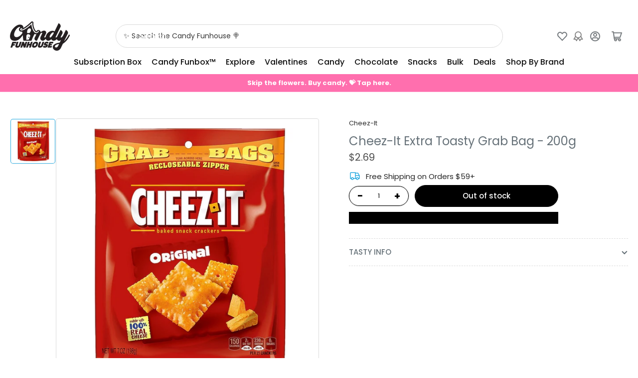

--- FILE ---
content_type: text/css
request_url: https://candyfunhouse.ca/cdn/shop/t/161/assets/component-card.css?v=158605030075675854041766421994
body_size: 2291
content:
.card{display:flex;height:100%;flex-direction:column;padding:1.8rem;border-radius:var(--border-radius-base);background-color:rgba(var(--color-background));position:relative;box-shadow:inset 0 0 0 1px rgba(var(--color-border)),0 2px rgba(var(--color-box-shadow))}.card-small{padding:1rem}.card-standard{padding:0;border-radius:0;background:none;border:0;box-shadow:none}.card-justify-center{justify-content:center}.card-media{position:relative;text-align:center}.card-standard .card-media img{border-radius:var(--border-radius-base)}.card-media img{object-fit:cover;object-position:center center;transition:opacity .25s ease}.card-media-contain img{object-fit:contain}.card-media>a{display:block}.card .placeholder-svg path{fill:rgba(var(--color-foreground))}.card-badge{position:absolute;pointer-events:none;z-index:5}.card-badge .badge{font-size:calc(var(--font-body-scale) * 1.1rem);padding:.2rem .7rem}.card-badge.top{top:0}.card-badge.right{inset-inline-end:0}.card-badge.left{inset-inline-start:0}.card-badge.bottom{bottom:0}.card-product-badges{top:0;inset-inline-start:0;width:100%;position:absolute;pointer-events:none;z-index:5;display:flex;align-items:flex-start;justify-content:space-between;gap:.5rem;flex-wrap:wrap;line-height:1}.card-product-custom-badges{display:flex;flex-direction:column;justify-content:flex-end;align-items:flex-end;grid-gap:.25rem}.card-product-badges .card-badge{position:relative}@container card-product (max-width: 22rem){.card-badge .badge{padding:.2rem .7rem}.card-product-badges{flex-direction:column;gap:.25rem}.card-product-custom-badges{margin-right:0;margin-left:0;justify-content:flex-start;align-items:flex-start}}.card-info-wrap{flex:auto;display:flex;flex-direction:column}.card-info{padding:2rem 0 3.5rem}.card-info:last-child{padding-bottom:0}.card-no-media .card-info{padding-top:3.5rem}.card-eyebrow{margin-bottom:.5rem;font-size:calc(var(--font-body-scale) * 1.3rem)}.card-eyebrow a{color:currentColor;text-decoration-color:transparent;transition:text-decoration .18s ease}.card-eyebrow a:hover{text-decoration:underline}.card-heading{font-size:calc(var(--font-heading-scale) * 1.4rem);font-weight:400;color:rgba(var(--color-foreground-alt));letter-spacing:normal;margin:0}.card-heading-sm{font-size:calc(var(--font-heading-scale) * 1.3rem)}.card-heading-md{font-size:calc(var(--font-heading-scale) * 1.4rem)}.card-heading-lg{font-size:calc(var(--font-heading-scale) * 1.6rem)}.card-heading-xl{font-size:calc(var(--font-heading-scale) * 1.8rem)}.card-heading-xxl{font-size:calc(var(--font-heading-scale) * 2rem)}@media (min-width: 990px){.card-heading-desktop-sm{font-size:calc(var(--font-heading-scale) * 1.3rem)}.card-heading-desktop-md{font-size:calc(var(--font-heading-scale) * 1.4rem)}.card-heading-desktop-lg{font-size:calc(var(--font-heading-scale) * 1.6rem)}.card-heading-desktop-xl{font-size:calc(var(--font-heading-scale) * 1.8rem)}.card-heading-desktop-xxl{font-size:calc(var(--font-heading-scale) * 2rem)}}.card-heading a{color:currentColor;text-decoration-color:transparent;transition:text-decoration .18s ease}.card-heading a:hover{text-decoration:underline}.card-footer{margin-top:auto;width:100%}.card-footer-intro{display:flex;flex-wrap:wrap;justify-content:space-between;margin-bottom:1.5rem;grid-gap:1rem}.card-footer-intro:empty{display:none}@media (min-width: 990px){.card-footer-intro{flex-direction:row;align-items:center}}.card-footer-intro .spr-badge{line-height:1;position:relative;top:1px}.card-footer-intro .spr-badge-starrating{margin:0}.card-footer-intro .spr-badge-caption{display:none}.card-product{container-type:inline-size;container-name:card-product;background-color:rgba(var(--color-product-cards-background));box-shadow:unset}.card-product .card-heading{color:rgba(var(--color-product-cards-foreground-alt))}.card-product .card-eyebrow{color:rgba(var(--color-product-cards-foreground))}.card-product .card-media .card-media-image+.card-media-image{opacity:0}.card-product .card-media .placeholder-svg path{fill:rgba(var(--color-product-cards-foreground))}.card-product .icon-rating-star-empty{color:color-mix(in srgb,rgba(var(--color-product-cards-foreground)),transparent 70%)}.card-product .placeholder-svg path{fill:rgba(var(--color-foreground))}.card-product .price-sale s{color:rgba(var(--color-product-cards-price-discount))}.card-product :is(.price-regular .price-item-regular,.price-item-sale){color:rgba(var(--color-product-cards-price))}.card-product .price-sale .price-item-sale{color:rgba(var(--color-product-cards-price-discount-final))}.card-product :is(.price-item .sup,.price-requires-login-message,.star-rating-link){color:rgba(var(--color-product-cards-foreground))}.card-product .unit-price{color:rgba(var(--color-product-cards-foreground-alt))}@media (hover: hover){.card-product .card-media:hover .card-media-image:first-child:not(:only-child){opacity:0}.card-product .card-media:hover .card-media-image+.card-media-image{opacity:1}}@media (min-width: 1200px){.grid-compact .card-product{padding:1.5rem}.setting-card-product-unboxed .grid-compact .card-product{padding:0}}.card-product .card-media .card-media-image:first-child{z-index:1}.card-product-actions{margin-top:1rem;max-width:100%;width:100%}.card-product-actions .button{width:100%;margin-bottom:0}.card-product-actions .button.loading{color:#fff!important}.card-product-actions .button[disabled]:not(.loading),.card-product-actions .button[aria-disabled=true]:not(.loading){cursor:not-allowed;opacity:.8}.card-product-actions .product-actions-add-to-cart{display:block;margin:0}.button-quick-view{width:100%}.card-product-actions button.shopify-payment-button__button--unbranded{margin-top:.5rem}.card-product-recently-viewed-time{margin:1.5rem 0 0;font-size:calc(var(--font-body-scale) * 1.2rem);display:flex;align-items:center}.card-product-recently-viewed-dismiss{margin-inline-start:auto;color:currentColor;text-decoration:underline;text-underline-offset:.3rem;text-decoration-thickness:.1rem;transition:text-decoration .18s ease}.card-product-recently-viewed-dismiss:hover{text-decoration-color:transparent}.card-product .form-status{margin:1rem 0 0;padding:1rem 2.5rem}.card-product-color-swatches{display:flex;align-items:center;margin-top:1rem;flex-wrap:wrap;grid-gap:.5rem}.card-product-color-swatches:empty{display:none}.card-product-color-swatch{text-indent:-999em;width:2.2rem;height:2.2rem;background-size:cover;border-radius:calc(var(--buttons-radius) * 1.25);padding:.5rem;box-shadow:inset 0 0 0 1px rgba(var(--color-product-cards-border)),inset 0 0 0 3px rgba(var(--color-product-cards-box-shadow));transition:box-shadow .18s ease}.setting-color-swatch-shape-circle .card-product-color-swatch{border-radius:50%}.card-product-color-swatch.is-active{box-shadow:inset 0 0 0 1px rgba(var(--color-product-cards-foreground)),inset 0 0 0 3px rgba(var(--color-product-cards-background))}.card-product-color-swatch[data-tooltip]:before{padding:.4rem 1rem;font-size:calc(var(--font-body-scale) * 1.2rem)}.card-product-color-swatch .card-media-image{display:none}.card-variant-image{visibility:hidden;opacity:0;pointer-events:none}.card-product-color-swatch-more-text{color:rgba(var(--color-product-cards-foreground));font-size:calc(var(--font-body-scale) * 1.2rem)}.setting-card-product-unboxed .card-product{padding:0;box-shadow:none}.card-product.card-product-content-center .card-info,.card-product.card-product-content-center .card-footer{text-align:center}.card-product.card-product-content-center .card-footer-intro{justify-content:center;align-items:center;flex-wrap:wrap}.card-product.card-product-content-center .card-product-color-swatches,.card-product.card-product-content-center .price-regular-preorder{justify-content:center}.card-product-compare-actions{position:relative;opacity:0;visibility:hidden;max-height:0;margin:0;transition:opacity .2s ease-in-out,max-height .2s ease-in-out,margin-bottom .2s ease-in-out,visibility 0s linear .2s;display:block}body.product-compare-toggled-on .card-product-compare-actions{opacity:1;visibility:visible;max-height:5rem;transition:opacity .2s ease-in-out,max-height .2s ease-in-out,margin-bottom .2s ease-in-out,visibility 0s linear 0s;display:block;margin-bottom:1rem}.card-product-compare-label{display:flex;align-items:center;gap:.5rem;position:relative;margin:0;color:rgba(var(--color-product-cards-foreground))}.card-product-compare-label [type=checkbox]{width:1.7rem;height:1.7rem;cursor:pointer}.card-product-compare-alert{position:absolute;padding:.9rem 1.4rem;left:0;top:100%;margin-top:.5rem;border-radius:var(--border-radius-base);z-index:20;font-size:calc(var(--font-body-scale) * 1.3rem);opacity:0;pointer-events:none;transition:opacity .25s ease}.card-product-compare-alert.visible{opacity:1;pointer-events:auto}.card-product-compare-alert a{text-decoration:underline;text-underline-offset:.2rem}.card-product-media{display:flex;flex-direction:row;align-items:flex-start;grid-gap:1.5rem;height:auto;padding:0;margin-bottom:2rem;padding-bottom:2rem;border-bottom:.1rem solid rgba(var(--color-product-cards-border));box-shadow:none;background:none}@media (min-width: 750px){.card-product-media{grid-gap:2rem}.card-product-media .card-info-wrap{flex-direction:row;align-items:center;grid-gap:2rem}.card-product-media .card-info{padding:0}}.card-product-media .card-media{flex:none;width:7rem;box-shadow:inset 0 0 0 1px rgba(var(--color-product-cards-border)),0 2px rgba(var(--color-product-cards-box-shadow));padding:.5rem;background-color:rgba(var(--color-background));border-radius:var(--border-radius-base)}.card-product-media .card-media .placeholder-svg path{fill:rgba(var(--color-foreground))}.card-product-media .card-media .card-badge.top{top:-1.3rem}.card-product-media .card-media .card-badge.left{inset-inline-start:-1.3rem}.card-product-media .card-media .card-badge.right{inset-inline-end:-1.3rem}.card-product-media .card-media .card-badge.bottom{bottom:-1.3rem}.card-product-media .card-media .badge{padding:.2rem .5rem;font-size:calc(var(--font-body-scale) * 1rem)}.card-product-media .card-info{padding-top:0;padding-bottom:1.5rem;flex:auto}@media (min-width: 750px){.card-product-media .card-info{padding:0}.card-product-media product-form{flex:none}}.card-product-media .card-product-actions{width:auto;margin:0}@media (min-width: 750px){.card-product-media .card-product-actions{margin-inline-start:auto;flex:none;max-width:20rem}}.card-product-media .card-product-actions .button{width:auto;flex:0 0 auto}.card-product-media .price-sale{display:inline-flex;align-items:flex-start;grid-column-gap:.5rem}.card-product .price-regular .price-item-regular{text-align:center}.card-product .price-regular .price-item-regular,.card-product .price-item-sale{font-size:calc(var(--font-product-price-grid-scale) * 1.5rem)}.card-product-media .price-regular .price-item-regular,.card-product-media .price-item-sale,.card-product .price-sale s{font-size:calc(var(--font-product-price-grid-scale) * 1.4rem)}.card-product-media .card-footer-intro{margin:.5rem 0 0;display:flex;align-items:center;justify-content:flex-start;grid-column-gap:1.5rem}.card-product-media .unit-price{font-size:calc(var(--font-product-price-grid-scale) * 1.1rem)}.product-recommendation-list .product-recommendation-list-row-item:last-child .card-product-media{margin-bottom:0;padding-bottom:0;border:none}.card-article{text-align:start}.card-article .button{align-self:flex-start}.card-article.card .button{width:100%}.card-article-image{margin-bottom:3rem}.card-article-image img{border-radius:var(--border-radius-base)}.card-article-info span:after{content:"\2013";margin:0 .2rem}.card-content{margin-top:1rem}.card-article-info span:last-child:after{display:none}.card-article-heading{margin-bottom:2rem}.card-article-heading a{color:currentColor;text-decoration-color:transparent;transition:text-decoration .18s ease}.card-article-heading a:hover{text-decoration:underline;text-underline-offset:.3rem;text-decoration-thickness:.1rem}.card-article-excerpt{margin-bottom:2.5rem}.card-article-excerpt:last-child{margin-bottom:0}.card:not(.card-page) .card-article-excerpt{display:none}@media (min-width: 750px){.card:not(.card-page) .card-article-excerpt{display:block}}.template-search .card-article{background-color:rgba(var(--color-product-cards-background));box-shadow:inset 0 0 0 1px rgba(var(--color-product-cards-border)),0 2px rgba(var(--color-product-cards-box-shadow));color:rgba(var(--color-product-cards-foreground))}.template-search .card-article-heading{color:rgba(var(--color-product-cards-foreground-alt))}.card-simple .card{height:auto}.card-simple-media{margin-bottom:1.5rem}.card-simple-media-plain{box-shadow:none;padding:0}.card-simple-media-plain img,.card-simple-media-plain svg{border-radius:var(--border-radius-base)}.card-simple-media:only-child{margin-bottom:0}.card-simple-media-round{border-radius:50%}.card-simple-media-round .aspect-ratio{--ratio-percent: 100% !important}.card-simple-media-round .card-media img{border-radius:50%}.card-simple-title{text-align:center;font-size:calc(var(--font-body-scale) * 1.5rem);font-weight:400;letter-spacing:normal;color:rgba(var(--color-foreground))}.card-simple-title-size-xs{font-size:calc(var(--font-body-scale) * 1.2rem)}.card-simple-title-size-sm{font-size:calc(var(--font-body-scale) * 1.3rem)}@media (min-width: 990px){.card-simple-title-size-md{font-size:calc(var(--font-body-scale) * 1.5rem)}.card-simple-title-size-lg{font-size:calc(var(--font-body-scale) * 1.7rem)}.card-simple-title-size-xl{font-size:calc(var(--font-body-scale) * 1.9rem)}.card-simple-title-size-xxl{font-size:calc(var(--font-body-scale) * 2.1rem)}}.card-simple-title a{color:currentColor;text-decoration-color:transparent;transition:text-decoration .18s ease}.card-simple-title a:hover{text-decoration:underline;text-underline-offset:.3rem;text-decoration-thickness:.1rem}.card-image-banner{position:relative}.card-image-banner a{display:block}.card-image-banner img{border-radius:var(--border-radius-base)}.card-image-banner svg{fill:currentColor}.card-media-sm{display:flex;flex-direction:row;align-items:center;grid-gap:1.5rem;position:relative;min-height:6.2rem;padding-inline-start:2.5rem;padding-inline-end:2.5rem}.card-media-sm-with-image{padding:.3rem}.card-media-sm .card-media{width:5.6rem;flex:none;height:100%;position:relative}.card-media-sm .card-media img{border-radius:var(--border-radius-base);object-fit:cover;width:100%;height:100%;position:absolute;left:0;top:0}.card-media-sm .card-heading a:before{content:"";position:absolute;width:100%;height:100%;inset-block-start:0;inset-inline-start:0}.card-media-sm .angle{margin-inline-start:auto;opacity:.75;flex:none}.card-media-sm.card-media-sm-with-image .angle{margin-inline-end:2rem}@media (max-width: 749px){.grid-2-col .card-media-sm:not(.card-media-sm-with-image){padding:1.25rem;min-height:5rem}.grid-2-col .card-media-sm{grid-gap:1rem}.grid-2-col .card-media-sm .angle{display:none}}.card-testimonial{font-weight:400}.card-testimonial-content{font-size:calc(var(--font-body-scale) * 1.4rem);color:rgba(var(--color-foreground))}.card-testimonial-header{display:flex;align-items:center;margin-bottom:1.5rem;grid-gap:1.5rem}.card-testimonial-author{display:flex;align-items:center;grid-gap:1rem}.card-testimonial-avatar{flex-shrink:0}.card-testimonial-avatar img{width:36px;height:36px;border-radius:50%;object-fit:cover;object-position:center}.card-testimonial-citation{margin:0;font-size:calc(var(--font-body-scale) * 1.4rem);word-break:break-word;line-height:1.35;color:rgba(var(--color-foreground-alt))}.card-testimonial-rating{margin-inline-start:auto}.card-testimonial-rating .icon-rating-star-full{color:var(--color-product-review-star)}.card-padded-content{padding:0;overflow:hidden;height:100%}.card-padded-content .card-info{padding:1.5rem;margin:1px}.card-padded-content .card-badge-overlay{inset-inline-start:1.5rem;padding:1rem 1.5rem}.card-padded-content .card-badge-overlay-position-right{inset-inline-start:auto;inset-inline-end:1.5rem}@media (min-width: 990px){.card-padded-content .card-info{padding:2rem}.card-padded-content .card-badge-overlay{inset-inline-start:2rem}.card-padded-content .card-badge-overlay-position-right{inset-inline-start:auto;inset-inline-end:2rem}}.card-padded-content .card-heading{font-weight:var(--font-heading-weight);margin-bottom:1rem}.card-padded-content .card-heading:last-child{margin-bottom:0}.card-padded-content .card-caption{line-height:1.2;margin-bottom:1.5rem}.card-padded-content .card-caption:last-child,.card-padded-content .card-caption>:last-child{margin-bottom:0}@media (min-width: 990px){.card-padded-content-media{flex-direction:row;align-items:center;height:100%}.card-padded-content-media .card-media{height:100%;flex:none;width:18rem}.card-padded-content-media .card-info{flex:auto}.card-padded-content-media .aspect-ratio{position:static}.card-padded-content-media .aspect-ratio:after{display:none}.grid-1-col-desktop .card-padded-content-media .card-media{width:30rem;min-height:28rem}.grid-2-col-desktop .card-padded-content-media .card-media{width:40%;min-height:28rem}.card-padded-content-media-end .card-media{order:1}}
/*# sourceMappingURL=/cdn/shop/t/161/assets/component-card.css.map?v=158605030075675854041766421994 */


--- FILE ---
content_type: text/javascript; charset=utf-8
request_url: https://candyfunhouse.ca/products/cheez-it-extra-toasty-grab-bag-7oz.js
body_size: 1300
content:
{"id":5093495603259,"title":"Cheez-It Extra Toasty Grab Bag - 200g","handle":"cheez-it-extra-toasty-grab-bag-7oz","description":"\u003ch1 style=\"text-align: center;\"\u003eCheez-It\u003c\/h1\u003e\r\n\u003ch2 style=\"text-align: center;\"\u003eMade with 100% Real Cheese\u003c\/h2\u003e\r\n\u003ch3 style=\"text-align: center;\"\u003eExtra Toasty Baked Snack Crackers\u003c\/h3\u003e\r\n\u003cp\u003e\u003cspan\u003eExtra toastiness is waiting for you, in a bigger bag! Made with a 100% real cheese. \u003c\/span\u003eCheez-It expects a lot from their cheese. That's why they wait for their cheese to mature before they bake it into every delicious cracker.\u003c\/p\u003e\r\n\u003cp\u003eComes in a resealable grab bag so you can snack whenever you please while maintaining maximum freshness!\u003c\/p\u003e\r\n\u003cp\u003eCheck out other Cheez-It varieties also available:\u003c\/p\u003e\r\n\u003cp\u003e\u003ca href=\"https:\/\/candyfunhouse.ca\/products\/cheez-it-extra-cheesy-3oz\"\u003e\u003cspan\u003eCheez-it Extra Cheesy (3oz)\u003c\/span\u003e\u003c\/a\u003e\u003c\/p\u003e\r\n\u003cp\u003e\u003ca href=\"https:\/\/candyfunhouse.ca\/products\/cheez-it-hot-spicy-crackers-3-oz\"\u003eCheez-It Hot \u0026amp; Spicy Crackers \u003cspan data-mce-fragment=\"1\"\u003e(3oz)\u003c\/span\u003e\u003c\/a\u003e\u003c\/p\u003e\r\n\u003cp\u003e\u003ca href=\"https:\/\/candyfunhouse.ca\/products\/cheez-it-white-cheddar-crackers-3-oz\"\u003e\u003cspan\u003eCheez-It White Cheddar Crackers (3oz)\u003c\/span\u003e\u003c\/a\u003e\u003c\/p\u003e\r\n\u003cp\u003e\u003ca href=\"https:\/\/candyfunhouse.ca\/products\/cheez-it-snapd-chedder-sour-cream-and-onion-2-2oz-1\"\u003e\u003cspan\u003eCheez-It Snap'd Cheddar Sour Cream and Onion (2.2oz)\u003c\/span\u003e\u003c\/a\u003e\u003c\/p\u003e\r\n\u003cp\u003e\u003cstrong\u003e1 bag - 7oz \/ 198g \u003c\/strong\u003e\u003c\/p\u003e\r\n\u003ch2 style=\"text-align: center;\"\u003e\r\n\u003cstrong\u003eFresh Snacks Shipped to\u003c\/strong\u003e\u003cb\u003e Canada \u0026amp; USA!\u003c\/b\u003e\r\n\u003c\/h2\u003e\r\n\u003ch5\u003e\u003cspan\u003e\u003cspan class=\"subTitle font-bold\"\u003eIngredients: \u003c\/span\u003e\u003c\/span\u003e\u003c\/h5\u003e\r\n\u003cp\u003e\u003cmeta charset=\"utf-8\"\u003e\u003cspan\u003eEnriched flour (wheat flour, niacin, reduced iron, vitamin B1 [thiamin mononitrate], vitamin B2 [riboflavin], folic acid), vegetable oil (high oleic soybean, soybean, palm, and\/or canola oil with TBHQ for freshness), cheese made with skim milk (skim milk, whey protein, salt, cheese cultures, enzymes, annatto extract color).Contains 2% or less of salt, dextrose, paprika, yeast, paprika extract color, soy lecithin.\u003c\/span\u003e\u003c\/p\u003e\r\n\u003cp\u003e\u003cspan\u003e\u003cspan class=\"aboutModuleText\"\u003e\u003cstrong\u003eIngredients and nutritional information provided by the manufacturer and considered accurate at the time of posting. Refer to product labelling or contact manufacturer directly for current data.\u003c\/strong\u003e\u003c\/span\u003e\u003c\/span\u003e\u003c\/p\u003e","published_at":"2021-05-10T16:17:11-04:00","created_at":"2021-01-06T15:56:37-05:00","vendor":"Cheez-It","type":"Snacks","tags":["1920s","BIGGAME24","Era_1920s","Origin_USA","Snack","Snacks","TAG"],"price":269,"price_min":269,"price_max":269,"available":false,"price_varies":false,"compare_at_price":null,"compare_at_price_min":0,"compare_at_price_max":0,"compare_at_price_varies":false,"variants":[{"id":34390651306043,"title":"Default Title","option1":"Default Title","option2":null,"option3":null,"sku":"03-3000263","requires_shipping":true,"taxable":true,"featured_image":null,"available":false,"name":"Cheez-It Extra Toasty Grab Bag - 200g","public_title":null,"options":["Default Title"],"price":269,"weight":200,"compare_at_price":null,"inventory_quantity":0,"inventory_management":"shopify","inventory_policy":"deny","barcode":null,"quantity_rule":{"min":1,"max":null,"increment":1},"quantity_price_breaks":[],"requires_selling_plan":false,"selling_plan_allocations":[]}],"images":["\/\/cdn.shopify.com\/s\/files\/1\/0250\/7483\/products\/cheez-it-crackers-extra-toasty-grab-bag-7-oz-candy-funhouse-online-candy-store-canada-toronto.jpg?v=1610056074"],"featured_image":"\/\/cdn.shopify.com\/s\/files\/1\/0250\/7483\/products\/cheez-it-crackers-extra-toasty-grab-bag-7-oz-candy-funhouse-online-candy-store-canada-toronto.jpg?v=1610056074","options":[{"name":"Title","position":1,"values":["Default Title"]}],"url":"\/products\/cheez-it-extra-toasty-grab-bag-7oz","media":[{"alt":null,"id":9448163508283,"position":1,"preview_image":{"aspect_ratio":1.0,"height":1000,"width":1000,"src":"https:\/\/cdn.shopify.com\/s\/files\/1\/0250\/7483\/products\/cheez-it-crackers-extra-toasty-grab-bag-7-oz-candy-funhouse-online-candy-store-canada-toronto.jpg?v=1610056074"},"aspect_ratio":1.0,"height":1000,"media_type":"image","src":"https:\/\/cdn.shopify.com\/s\/files\/1\/0250\/7483\/products\/cheez-it-crackers-extra-toasty-grab-bag-7-oz-candy-funhouse-online-candy-store-canada-toronto.jpg?v=1610056074","width":1000}],"requires_selling_plan":false,"selling_plan_groups":[]}